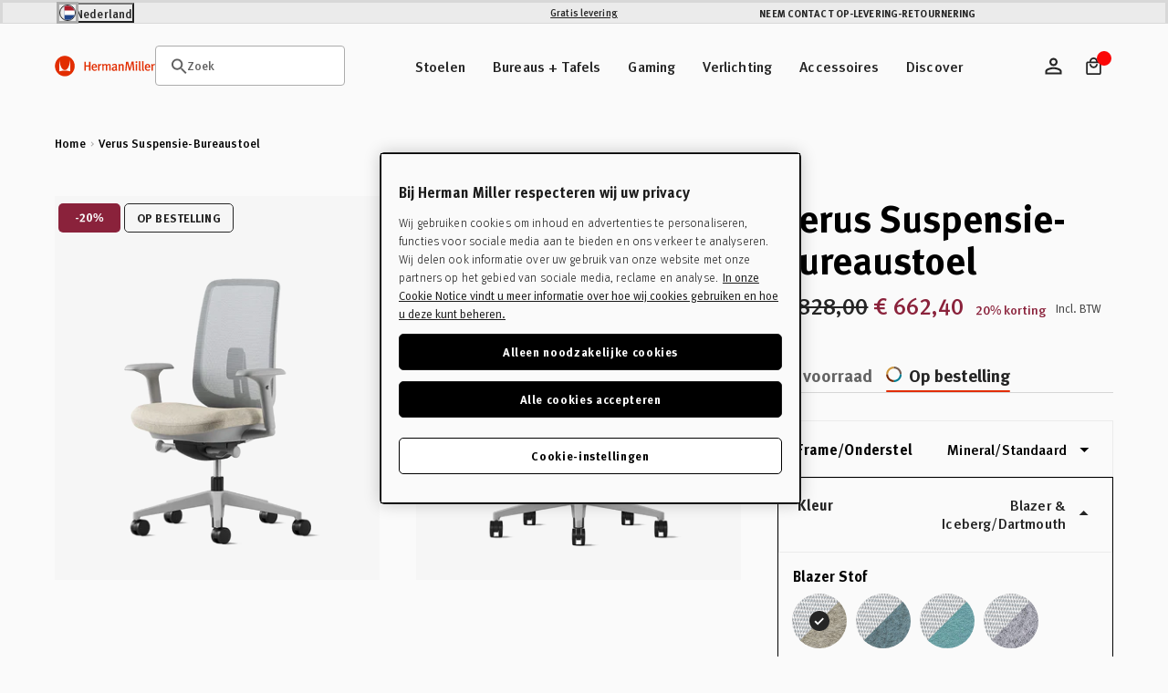

--- FILE ---
content_type: application/javascript; charset=UTF-8
request_url: https://nlstore.hermanmiller.com/cdn-cgi/challenge-platform/h/b/scripts/jsd/d251aa49a8a3/main.js?
body_size: 8099
content:
window._cf_chl_opt={AKGCx8:'b'};~function(b6,SP,Sm,Sh,SK,Sj,Sp,SA,Sv,b1){b6=R,function(C,g,bP,b5,S,b){for(bP={C:319,g:423,S:298,b:406,y:294,e:313,i:256,U:388,E:357},b5=R,S=C();!![];)try{if(b=-parseInt(b5(bP.C))/1*(parseInt(b5(bP.g))/2)+-parseInt(b5(bP.S))/3+parseInt(b5(bP.b))/4+parseInt(b5(bP.y))/5+-parseInt(b5(bP.e))/6*(-parseInt(b5(bP.i))/7)+parseInt(b5(bP.U))/8+-parseInt(b5(bP.E))/9,b===g)break;else S.push(S.shift())}catch(y){S.push(S.shift())}}(J,304454),SP=this||self,Sm=SP[b6(301)],Sh={},Sh[b6(428)]='o',Sh[b6(356)]='s',Sh[b6(235)]='u',Sh[b6(373)]='z',Sh[b6(247)]='n',Sh[b6(312)]='I',Sh[b6(430)]='b',SK=Sh,SP[b6(346)]=function(C,g,S,y,bV,bO,bd,bJ,i,E,Y,M,L,H,s){if(bV={C:234,g:429,S:383,b:293,y:250,e:383,i:293,U:324,E:300,Y:278,M:300,L:278,H:443,f:335,s:327,Z:216,B:438,o:391,n:350,z:437,N:343},bO={C:243,g:216,S:217,b:350},bd={C:375,g:281,S:384,b:351},bJ=b6,i={'JDytq':function(Z,B){return Z+B},'qWoGY':function(Z,B){return B===Z},'rfKjC':function(Z,B){return Z<B},'oXQNs':bJ(bV.C),'LGTLG':function(Z,B,o){return Z(B,o)},'RaMTk':function(Z,B){return Z+B}},i[bJ(bV.g)](null,g)||void 0===g)return y;for(E=SQ(g),C[bJ(bV.S)][bJ(bV.b)]&&(E=E[bJ(bV.y)](C[bJ(bV.e)][bJ(bV.i)](g))),E=C[bJ(bV.U)][bJ(bV.E)]&&C[bJ(bV.Y)]?C[bJ(bV.U)][bJ(bV.M)](new C[(bJ(bV.L))](E)):function(Z,bC,B){for(bC=bJ,Z[bC(bO.C)](),B=0;B<Z[bC(bO.g)];Z[B+1]===Z[B]?Z[bC(bO.S)](i[bC(bO.b)](B,1),1):B+=1);return Z}(E),Y='nAsAaAb'.split('A'),Y=Y[bJ(bV.H)][bJ(bV.f)](Y),M=0;i[bJ(bV.s)](M,E[bJ(bV.Z)]);L=E[M],H=Sc(C,g,L),Y(H)?(s=H==='s'&&!C[bJ(bV.B)](g[L]),i[bJ(bV.o)]===i[bJ(bV.n)](S,L)?i[bJ(bV.z)](U,i[bJ(bV.N)](S,L),H):s||U(i[bJ(bV.n)](S,L),g[L])):U(S+L,H),M++);return y;function U(Z,B,bR){bR=bJ,Object[bR(bd.C)][bR(bd.g)][bR(bd.S)](y,B)||(y[B]=[]),y[B][bR(bd.b)](Z)}},Sj=b6(237)[b6(427)](';'),Sp=Sj[b6(443)][b6(335)](Sj),SP[b6(325)]=function(g,S,bD,bg,y,i,U,E,Y,M){for(bD={C:240,g:326,S:216,b:283,y:351,e:240,i:370},bg=b6,y={},y[bg(bD.C)]=function(L,H){return L+H},i=y,U=Object[bg(bD.g)](S),E=0;E<U[bg(bD.S)];E++)if(Y=U[E],'f'===Y&&(Y='N'),g[Y]){for(M=0;M<S[U[E]][bg(bD.S)];-1===g[Y][bg(bD.b)](S[U[E]][M])&&(Sp(S[U[E]][M])||g[Y][bg(bD.y)](i[bg(bD.e)]('o.',S[U[E]][M]))),M++);}else g[Y]=S[U[E]][bg(bD.i)](function(L){return'o.'+L})},SA=function(yP,yx,ya,yX,yl,yG,bb,g,S,b,y){return yP={C:226,g:296,S:219,b:352},yx={C:397,g:258,S:393,b:427,y:340,e:249,i:258,U:322,E:224,Y:328,M:285,L:386,H:328,f:418,s:351,Z:258,B:409,o:421,n:258,z:376,N:215,F:221,G:369,l:425,X:249,a:400,x:321,P:368,m:398,h:365,K:351,c:367,Q:258},ya={C:216},yX={C:340,g:411,S:216,b:365,y:375,e:281,i:384,U:297,E:375,Y:384,M:375,L:359,H:398,f:395,s:395,Z:351,B:359,o:351,n:243,z:217,N:424,F:407,G:351,l:397,X:359,a:410,x:371,P:253,m:351,h:426,K:258,c:315,Q:328,j:379,T:281,A:351,v:381,d:318,O:359,V:374,I:399,D:315,k:215,W:303,J0:407,J1:348,J2:351,J3:368},yl={C:340},yG={C:311,g:365},bb=b6,g={'GPmav':function(e,i){return i==e},'IqwDw':function(e,i){return e<i},'WKXul':function(e,i){return e+i},'PGVko':function(e,i){return i===e},'DHhIn':bb(yP.C),'CQHrP':function(e,i){return i|e},'pCgjd':function(e,i){return e<<i},'NBDZF':function(e,i){return e(i)},'bzLrc':function(e,i){return i|e},'gzojt':function(e,i){return i==e},'XpEKC':function(e,i){return e-i},'DqvAD':function(e,i){return e==i},'MzlXH':function(e,i){return e&i},'ljfwF':function(e,i){return e==i},'xknRB':function(e,i){return e!==i},'gkUwx':function(e,i){return e<<i},'reCqs':function(e,i){return i|e},'pgkda':function(e,i){return e|i},'Rluaq':function(e,i){return e<<i},'aDzEH':function(e,i){return e<i},'vOwaZ':function(e,i){return i|e},'ScssY':function(e,i){return e&i},'MzPkj':bb(yP.g),'HWJqD':function(e,i){return i*e},'cQzmP':function(e,i){return e!=i},'EXFpG':function(e,i){return i&e},'ZMYjZ':function(e,i){return e(i)},'EhVxz':function(e,i){return e<i},'vgkwB':function(e,i){return e(i)},'Rgyjg':function(e,i){return e&i},'bJqUl':function(e,i){return e(i)},'hIAXe':function(e,i){return e(i)},'jCzkl':function(e,i){return e(i)},'MOash':function(e,i){return e&i},'FIuEB':function(e,i){return e(i)},'AgoXq':function(e,i){return e<i},'JAnvt':function(e,i){return e(i)},'KaluA':function(e,i){return i==e}},S=String[bb(yP.S)],b={'h':function(e,by){return by=bb,g[by(yl.C)](null,e)?'':b.g(e,6,function(i,be){return be=by,be(yG.C)[be(yG.g)](i)})},'g':function(i,U,E,bi,Y,M,L,H,s,Z,B,o,z,N,F,G,X,x,K){if(bi=bb,g[bi(yX.C)](null,i))return'';for(M={},L={},H='',s=2,Z=3,B=2,o=[],z=0,N=0,F=0;g[bi(yX.g)](F,i[bi(yX.S)]);F+=1)if(G=i[bi(yX.b)](F),Object[bi(yX.y)][bi(yX.e)][bi(yX.i)](M,G)||(M[G]=Z++,L[G]=!0),X=g[bi(yX.U)](H,G),Object[bi(yX.E)][bi(yX.e)][bi(yX.Y)](M,X))H=X;else{if(Object[bi(yX.M)][bi(yX.e)][bi(yX.Y)](L,H)){if(256>H[bi(yX.L)](0)){if(g[bi(yX.H)](g[bi(yX.f)],g[bi(yX.s)])){for(Y=0;Y<B;z<<=1,U-1==N?(N=0,o[bi(yX.Z)](E(z)),z=0):N++,Y++);for(x=H[bi(yX.B)](0),Y=0;8>Y;z=x&1|z<<1,U-1==N?(N=0,o[bi(yX.o)](E(z)),z=0):N++,x>>=1,Y++);}else{for(i[bi(yX.n)](),K=0;g[bi(yX.g)](K,U[bi(yX.S)]);Y[K+1]===E[K]?M[bi(yX.z)](g[bi(yX.U)](K,1),1):K+=1);return L}}else{for(x=1,Y=0;Y<B;z=g[bi(yX.N)](g[bi(yX.F)](z,1),x),g[bi(yX.C)](N,U-1)?(N=0,o[bi(yX.G)](g[bi(yX.l)](E,z)),z=0):N++,x=0,Y++);for(x=H[bi(yX.X)](0),Y=0;16>Y;z=g[bi(yX.a)](z<<1,1&x),g[bi(yX.x)](N,g[bi(yX.P)](U,1))?(N=0,o[bi(yX.m)](E(z)),z=0):N++,x>>=1,Y++);}s--,g[bi(yX.h)](0,s)&&(s=Math[bi(yX.K)](2,B),B++),delete L[H]}else for(x=M[H],Y=0;Y<B;z=g[bi(yX.F)](z,1)|g[bi(yX.c)](x,1),N==U-1?(N=0,o[bi(yX.G)](E(z)),z=0):N++,x>>=1,Y++);H=(s--,g[bi(yX.Q)](0,s)&&(s=Math[bi(yX.K)](2,B),B++),M[X]=Z++,String(G))}if(g[bi(yX.j)]('',H)){if(Object[bi(yX.E)][bi(yX.T)][bi(yX.i)](L,H)){if(256>H[bi(yX.L)](0)){for(Y=0;Y<B;z<<=1,N==U-1?(N=0,o[bi(yX.A)](E(z)),z=0):N++,Y++);for(x=H[bi(yX.B)](0),Y=0;8>Y;z=g[bi(yX.v)](z,1)|1.2&x,N==g[bi(yX.P)](U,1)?(N=0,o[bi(yX.G)](E(z)),z=0):N++,x>>=1,Y++);}else{for(x=1,Y=0;Y<B;z=g[bi(yX.d)](z<<1,x),U-1==N?(N=0,o[bi(yX.A)](E(z)),z=0):N++,x=0,Y++);for(x=H[bi(yX.O)](0),Y=0;16>Y;z=x&1.8|z<<1,U-1==N?(N=0,o[bi(yX.Z)](E(z)),z=0):N++,x>>=1,Y++);}s--,0==s&&(s=Math[bi(yX.K)](2,B),B++),delete L[H]}else for(x=M[H],Y=0;g[bi(yX.g)](Y,B);z=g[bi(yX.V)](g[bi(yX.I)](z,1),g[bi(yX.D)](x,1)),g[bi(yX.x)](N,g[bi(yX.P)](U,1))?(N=0,o[bi(yX.m)](E(z)),z=0):N++,x>>=1,Y++);s--,0==s&&B++}for(x=2,Y=0;g[bi(yX.k)](Y,B);z=g[bi(yX.W)](g[bi(yX.J0)](z,1),g[bi(yX.J1)](x,1)),N==U-1?(N=0,o[bi(yX.J2)](E(z)),z=0):N++,x>>=1,Y++);for(;;)if(z<<=1,N==U-1){o[bi(yX.A)](g[bi(yX.l)](E,z));break}else N++;return o[bi(yX.J3)]('')},'j':function(e,yu,bU){return yu={C:359},bU=bb,null==e?'':''==e?null:b.i(e[bU(ya.C)],32768,function(i,bE){return bE=bU,e[bE(yu.C)](i)})},'i':function(i,U,E,bY,Y,M,L,H,s,Z,B,o,z,N,F,G,K,X,x,P){for(bY=bb,Y=[],M=4,L=4,H=3,s=[],o=g[bY(yx.C)](E,0),z=U,N=1,Z=0;3>Z;Y[Z]=Z,Z+=1);for(F=0,G=Math[bY(yx.g)](2,2),B=1;B!=G;)for(X=g[bY(yx.S)][bY(yx.b)]('|'),x=0;!![];){switch(X[x++]){case'0':g[bY(yx.y)](0,z)&&(z=U,o=E(N++));continue;case'1':z>>=1;continue;case'2':F|=g[bY(yx.e)](0<P?1:0,B);continue;case'3':B<<=1;continue;case'4':P=z&o;continue}break}switch(F){case 0:for(F=0,G=Math[bY(yx.i)](2,8),B=1;g[bY(yx.U)](B,G);P=g[bY(yx.E)](o,z),z>>=1,g[bY(yx.Y)](0,z)&&(z=U,o=g[bY(yx.M)](E,N++)),F|=(g[bY(yx.L)](0,P)?1:0)*B,B<<=1);K=g[bY(yx.C)](S,F);break;case 1:for(F=0,G=Math[bY(yx.i)](2,16),B=1;g[bY(yx.U)](B,G);P=o&z,z>>=1,g[bY(yx.H)](0,z)&&(z=U,o=g[bY(yx.f)](E,N++)),F|=B*(0<P?1:0),B<<=1);K=S(F);break;case 2:return''}for(Z=Y[3]=K,s[bY(yx.s)](K);;){if(N>i)return'';for(F=0,G=Math[bY(yx.Z)](2,H),B=1;B!=G;P=g[bY(yx.B)](o,z),z>>=1,0==z&&(z=U,o=g[bY(yx.o)](E,N++)),F|=B*(0<P?1:0),B<<=1);switch(K=F){case 0:for(F=0,G=Math[bY(yx.n)](2,8),B=1;G!=B;P=z&o,z>>=1,0==z&&(z=U,o=g[bY(yx.z)](E,N++)),F|=(g[bY(yx.N)](0,P)?1:0)*B,B<<=1);Y[L++]=g[bY(yx.F)](S,F),K=L-1,M--;break;case 1:for(F=0,G=Math[bY(yx.n)](2,16),B=1;B!=G;P=g[bY(yx.G)](o,z),z>>=1,z==0&&(z=U,o=g[bY(yx.l)](E,N++)),F|=g[bY(yx.X)](g[bY(yx.a)](0,P)?1:0,B),B<<=1);Y[L++]=g[bY(yx.x)](S,F),K=L-1,M--;break;case 2:return s[bY(yx.P)]('')}if(M==0&&(M=Math[bY(yx.i)](2,H),H++),Y[K])K=Y[K];else if(g[bY(yx.m)](K,L))K=Z+Z[bY(yx.h)](0);else return null;s[bY(yx.K)](K),Y[L++]=Z+K[bY(yx.h)](0),M--,Z=K,g[bY(yx.c)](0,M)&&(M=Math[bY(yx.Q)](2,H),H++)}}},y={},y[bb(yP.b)]=b.h,y}(),Sv=null,b1=b0(),b3();function b3(eB,eZ,et,bl,C,g,S,b,y){if(eB={C:380,g:337,S:282,b:311,y:260,e:417,i:220,U:246,E:408,Y:361,M:245,L:420,H:420},eZ={C:358,g:320,S:246,b:408,y:420,e:275,i:238,U:365},et={C:225,g:279,S:265,b:330,y:427,e:394,i:305,U:389,E:433,Y:254,M:271,L:377,H:353,f:295,s:419,Z:276,B:439,o:405,n:268},bl=b6,C={'HhlCY':function(e,i,U,E,Y){return e(i,U,E,Y)},'krUbh':bl(eB.C),'mUaxS':bl(eB.g),'Ybnjp':function(e,i,U){return e(i,U)},'yvwGA':function(e,i){return e!==i},'FTieI':bl(eB.S),'RzoXd':function(e,i){return e(i)},'wpJAL':bl(eB.b),'djaFL':function(e){return e()},'BOfuT':function(e,i){return i!==e},'jiUpL':bl(eB.y)},g=SP[bl(eB.e)],!g)return;if(!Sk())return;(S=![],b=function(ef,bX,i,U,E,Y,M,L,H){if(ef={C:222,g:364,S:223},bX=bl,!S){if(S=!![],!Sk()){if(C[bX(et.C)](C[bX(et.g)],bX(et.S)))return;else try{for(i=bX(et.b)[bX(et.y)]('|'),U=0;!![];){switch(i[U++]){case'0':E=L[bX(et.e)];continue;case'1':L[bX(et.i)]=bX(et.U);continue;case'2':Y={};continue;case'3':Y=C[bX(et.E)](Z,E,E[bX(et.Y)]||E[C[bX(et.M)]],'n.',Y);continue;case'4':Y=s(E,E,'',Y);continue;case'5':f[bX(et.L)][bX(et.H)](L);continue;case'6':return M={},M.r=Y,M.e=null,M;case'7':L=H[bX(et.f)](bX(et.s));continue;case'8':L[bX(et.Z)]='-1';continue;case'9':Y=B(E,L[C[bX(et.B)]],'d.',Y);continue;case'10':o[bX(et.L)][bX(et.o)](L);continue}break}}catch(f){return H={},H.r={},H.e=f,H}}C[bX(et.n)](Sd,function(i,bu){if(bu=bX,bu(ef.C)===bu(ef.g))return'i';else C[bu(ef.S)](b4,g,i)})}},C[bl(eB.i)](Sm[bl(eB.U)],bl(eB.E)))?b():SP[bl(eB.Y)]?Sm[bl(eB.Y)](C[bl(eB.M)],b):(y=Sm[bl(eB.L)]||function(){},Sm[bl(eB.H)]=function(ba){if(ba=bl,ba(eZ.C)!==ba(eZ.g))y(),Sm[ba(eZ.S)]!==ba(eZ.b)&&(Sm[ba(eZ.y)]=y,C[ba(eZ.e)](b));else return C[ba(eZ.i)][ba(eZ.U)](g)})}function J(en){return en='symbol,pgkda,prototype,hIAXe,body,aARYU,xknRB,navigator,gkUwx,source,Object,call,error on cf_chl_props,EhVxz,isArray,2307152KITsgB,display: none,BCoyf,oXQNs,CnwA5,MzPkj,contentWindow,DHhIn,/invisible/jsd,NBDZF,PGVko,Rluaq,AgoXq,Crzyy,xhr-error,NEDuN,rKnjt,removeChild,1633356mqBxiq,pCgjd,loading,Rgyjg,bzLrc,IqwDw,LRmiB4,stringify,6|0|3|2|7|4|9|8|1|5,CLfGy,SSTpq3,__CF$cv$params,vgkwB,iframe,onreadystatechange,bJqUl,parent,399984pvXUbx,CQHrP,FIuEB,DqvAD,split,object,qWoGY,boolean,gzOGq,efveV,HhlCY,CMWxe,open,anvKg,LGTLG,isNaN,mUaxS,status,puzYt,ebMOe,includes,wKuzB,aDzEH,length,splice,ontimeout,fromCharCode,BOfuT,jCzkl,SMmmw,Ybnjp,EXFpG,yvwGA,uMhoH,MHWOO,location,/cdn-cgi/challenge-platform/h/,Nhzfx,bofHD,[native code],cloudflare-invisible,d.cookie,undefined,randomUUID,_cf_chl_opt;JJgc4;PJAn2;kJOnV9;IWJi4;OHeaY1;DqMg0;FKmRv9;LpvFx1;cAdz2;PqBHf2;nFZCC5;ddwW5;pRIb1;rxvNi8;RrrrA2;erHi9,wpJAL,Function,SCwmY,BYkgC,XYmbe,sort,KuMrJ,jiUpL,readyState,number,errorInfoObject,HWJqD,concat,now,random,XpEKC,clientInformation,QIrGn,2324yIGQSq,success,pow,OLTfe,DOMContentLoaded,toString,AKGCx8,JkbNy,zKLmr,cwjCx,AdeF3,rcUmB,RzoXd,1|3|2|4|0,pkLOA2,krUbh,floor,jsd,DXCfm,djaFL,tabIndex,HKrAW,Set,FTieI,JBxy9,hasOwnProperty,gUHeG,indexOf,agBEn,ZMYjZ,OABFv,/b/ov1/0.39939827758109253:1768814069:lkMnjzLKuH1jzJ3oQFGFzrv90kZ0rtJ39GqnGfdrSPA/,GbMZF,hlZos,onerror,detail,azAxc,getOwnPropertyNames,2862130rnftMA,createElement,4|1|0|2|3,WKXul,1258707TSqgpV,sid,from,document,http-code:,vOwaZ,KhRLg,style,EEJay,event,error,3|4|2|1|5|9|8|10|7|0|6,api,BXEjL8J7i9x4Iahv2OWKSpb+dUyuf1$sZkmglT30HAMVPC6FcrNtqY5nGR-wQeDoz,bigint,7842hjQteY,aUjz8,MzlXH,ypjDS,uArII,reCqs,1zCHCDF,AUnFX,JAnvt,cQzmP,href,Array,rxvNi8,keys,rfKjC,ljfwF,pWEXI,7|1|8|5|0|2|4|3|9|10|6,catch,DRrJd,onload,send,bind,getPrototypeOf,contentDocument,Sqghr,log,GPmav,MtnQl,BSSGO,RaMTk,XMLHttpRequest,POST,pRIb1,timeout,ScssY,kecFJ,JDytq,push,zZGK,appendChild,TYlZ6,chctx,string,7011612xOzNMA,ZAnEf,charCodeAt,function,addEventListener,pLgsV,_cf_chl_opt,niOCj,charAt,/jsd/oneshot/d251aa49a8a3/0.39939827758109253:1768814069:lkMnjzLKuH1jzJ3oQFGFzrv90kZ0rtJ39GqnGfdrSPA/,KaluA,join,MOash,map,gzojt,postMessage'.split(','),J=function(){return en},J()}function SQ(g,bQ,b9,S,y,e){for(bQ={C:349,g:349,S:250,b:326,y:336},b9=b6,S={},S[b9(bQ.C)]=function(i,U){return U!==i},y=S,e=[];y[b9(bQ.g)](null,g);e=e[b9(bQ.S)](Object[b9(bQ.b)](g)),g=Object[b9(bQ.y)](g));return e}function b0(eg,bF){return eg={C:236},bF=b6,crypto&&crypto[bF(eg.C)]?crypto[bF(eg.C)]():''}function Sd(C,yc,yw,bq,g,S){yc={C:403,g:306,S:316,b:286,y:385},yw={C:360,g:403},bq=b6,g={'NEDuN':function(b){return b()},'EEJay':function(b,y,e){return b(y,e)},'OABFv':function(b,y,e){return b(y,e)}},S=g[bq(yc.C)](ST),g[bq(yc.g)](SW,S.r,function(b,bM){bM=bq,typeof C===bM(yw.C)&&C(b),g[bM(yw.g)](SI)}),S.e&&(bq(yc.S)===bq(yc.S)?g[bq(yc.b)](b2,bq(yc.y),S.e):b(y,e))}function Sc(g,S,y,bw,b8,e,i,U,E,Y,M){for(bw={C:230,g:284,S:428,b:414,y:427,e:230,i:230,U:360,E:331,Y:331,M:324,L:387},b8=b6,e={},e[b8(bw.C)]=function(L,H){return H==L},e[b8(bw.g)]=b8(bw.S),i=e,U=b8(bw.b)[b8(bw.y)]('|'),E=0;!![];){switch(U[E++]){case'0':try{M=S[y]}catch(L){return'i'}continue;case'1':Y=typeof M;continue;case'2':if(i[b8(bw.e)](i[b8(bw.g)],typeof M))try{if(i[b8(bw.i)](b8(bw.U),typeof M[b8(bw.E)]))return M[b8(bw.Y)](function(){}),'p'}catch(H){}continue;case'3':if(M==null)return M===void 0?'u':'x';continue;case'4':if(M===g[b8(bw.M)])return'D';continue;case'5':return b8(bw.U)==Y?Sw(g,M)?'N':'f':SK[Y]||'?';case'6':continue;case'7':if(g[b8(bw.M)][b8(bw.L)](M))return'a';continue;case'8':if(!1===M)return'F';continue;case'9':if(M===!0)return'T';continue}break}}function b4(b,y,eo,bx,e,i,U,E){if(eo={C:241,g:257,S:310,b:382,y:233,e:299,i:307,U:422,E:372,Y:299,M:307,L:308,H:291,f:372},bx=b6,e={},e[bx(eo.C)]=bx(eo.g),i=e,!b[bx(eo.S)])return;y===bx(eo.g)?(U={},U[bx(eo.b)]=bx(eo.y),U[bx(eo.e)]=b.r,U[bx(eo.i)]=i[bx(eo.C)],SP[bx(eo.U)][bx(eo.E)](U,'*')):(E={},E[bx(eo.b)]=bx(eo.y),E[bx(eo.Y)]=b.r,E[bx(eo.M)]=bx(eo.L),E[bx(eo.H)]=y,SP[bx(eo.U)][bx(eo.f)](E,'*'))}function SI(yr,yV,bf,C,g,S,b,y){for(yr={C:269,g:427,S:436,b:378,y:342,e:242},yV={C:274},bf=b6,C={'anvKg':function(e,i,U){return e(i,U)},'aARYU':function(e,i){return i*e},'BSSGO':function(e){return e()},'XYmbe':function(e,i){return e(i)}},g=bf(yr.C)[bf(yr.g)]('|'),S=0;!![];){switch(g[S++]){case'0':Sv=C[bf(yr.S)](setTimeout,function(bt){bt=bf,b[bt(yV.C)](Sd)},C[bf(yr.b)](y,1e3));continue;case'1':b={'DXCfm':function(e){return e()}};continue;case'2':if(y===null)return;continue;case'3':y=C[bf(yr.y)](SO);continue;case'4':Sv&&C[bf(yr.e)](clearTimeout,Sv);continue}break}}function SV(yT,bH,C){return yT={C:231,g:277},bH=b6,C={'bofHD':function(g,S){return S!==g},'HKrAW':function(g){return g()}},C[bH(yT.C)](C[bH(yT.g)](SO),null)}function Sk(e1,bB,C,g,S,b){return e1={C:404,g:272,S:251},bB=b6,C={'rKnjt':function(y){return y()}},g=3600,S=C[bB(e1.C)](SD),b=Math[bB(e1.g)](Date[bB(e1.S)]()/1e3),b-S>g?![]:!![]}function Sr(g,yk,bs,S,b){return yk={C:329,g:252},bs=b6,S={},S[bs(yk.C)]=function(e,i){return e<i},b=S,b[bs(yk.C)](Math[bs(yk.g)](),g)}function SW(C,g,eC,eR,eJ,e8,bo,S,b,y,e){eC={C:360,g:257,S:302,b:402,y:417,e:339,i:363,U:344,E:435,Y:345,M:263,L:244,H:229,f:262,s:366,Z:310,B:347,o:218,n:333,z:290,N:341,F:228,G:323,l:310,X:334,a:352,x:413},eR={C:227},eJ={C:289,g:440,S:440,b:317,y:267,e:264,i:431,U:362,E:331,Y:441},e8={C:347},bo=b6,S={'pLgsV':bo(eC.C),'hlZos':function(i,U){return i>=U},'uArII':function(i,U){return i(U)},'rcUmB':bo(eC.g),'zKLmr':function(i,U){return U!==i},'puzYt':bo(eC.S),'MHWOO':bo(eC.b),'JkbNy':function(i,U){return i+U},'KuMrJ':function(i,U){return i+U},'MtnQl':function(i){return i()}},b=SP[bo(eC.y)],console[bo(eC.e)](SP[bo(eC.i)]),y=new SP[(bo(eC.U))](),y[bo(eC.E)](bo(eC.Y),S[bo(eC.M)](S[bo(eC.L)](bo(eC.H),SP[bo(eC.i)][bo(eC.f)])+bo(eC.s),b.r)),b[bo(eC.Z)]&&(y[bo(eC.B)]=5e3,y[bo(eC.o)]=function(bn){bn=bo,g(bn(e8.C))}),y[bo(eC.n)]=function(bz){if(bz=bo,S[bz(eJ.C)](y[bz(eJ.g)],200)&&y[bz(eJ.S)]<300)S[bz(eJ.b)](g,S[bz(eJ.y)]);else if(S[bz(eJ.e)](bz(eJ.i),bz(eJ.i))){if(S[bz(eJ.U)]==typeof S[bz(eJ.E)])return y[bz(eJ.E)](function(){}),'p'}else g(S[bz(eJ.Y)]+y[bz(eJ.g)])},y[bo(eC.z)]=function(bN){bN=bo,g(S[bN(eR.C)])},e={'t':S[bo(eC.N)](SD),'lhr':Sm[bo(eC.F)]&&Sm[bo(eC.F)][bo(eC.G)]?Sm[bo(eC.F)][bo(eC.G)]:'','api':b[bo(eC.l)]?!![]:![],'c':SV(),'payload':C},y[bo(eC.X)](SA[bo(eC.a)](JSON[bo(eC.x)](e)))}function SO(yQ,bL,g,S,b,y){return yQ={C:390,g:247,S:417},bL=b6,g={},g[bL(yQ.C)]=bL(yQ.g),S=g,b=SP[bL(yQ.S)],!b?null:(y=b.i,typeof y!==S[bL(yQ.C)]||y<30)?null:y}function Sw(g,S,bm,b7,y,e){return bm={C:332,g:232,S:239,b:239,y:375,e:261,i:384,U:283},b7=b6,y={},y[b7(bm.C)]=b7(bm.g),e=y,S instanceof g[b7(bm.S)]&&0<g[b7(bm.b)][b7(bm.y)][b7(bm.e)][b7(bm.i)](S)[b7(bm.U)](e[b7(bm.C)])}function ST(bW,bS,S,b,y,i,U,E){S=(bW={C:419,g:337,S:295,b:255,y:305,e:389,i:276,U:377,E:353,Y:394,M:259,L:254,H:380,f:415,s:377,Z:405},bS=b6,{'QIrGn':bS(bW.C),'OLTfe':function(Y,M,L,H,f){return Y(M,L,H,f)},'CLfGy':bS(bW.g)});try{return b=Sm[bS(bW.S)](S[bS(bW.b)]),b[bS(bW.y)]=bS(bW.e),b[bS(bW.i)]='-1',Sm[bS(bW.U)][bS(bW.E)](b),y=b[bS(bW.Y)],i={},i=pRIb1(y,y,'',i),i=S[bS(bW.M)](pRIb1,y,y[bS(bW.L)]||y[bS(bW.H)],'n.',i),i=pRIb1(y,b[S[bS(bW.f)]],'d.',i),Sm[bS(bW.s)][bS(bW.Z)](b),U={},U.r=i,U.e=null,U}catch(Y){return E={},E.r={},E.e=Y,E}}function SD(yW,bZ,C){return yW={C:417,g:272},bZ=b6,C=SP[bZ(yW.C)],Math[bZ(yW.g)](+atob(C.t))}function b2(b,y,eU,bG,i,U,E,B,o,n,z,N,F,Y,M,L,H,f,s){if(eU={C:389,g:229,S:396,b:273,y:266,e:354,i:288,U:292,E:309,Y:427,M:377,L:405,H:353,f:276,s:295,Z:419,B:305,o:401,n:394,z:337,N:434,F:434,G:254,l:380,X:417,a:432,x:338,P:304,m:363,h:262,K:287,c:444,Q:344,j:435,T:345,A:347,v:218,d:392,O:392,V:416,I:363,D:416,k:412,W:363,J0:270,J1:363,J2:314,J3:280,J4:248,J5:355,J6:382,J7:442,J8:334,J9:352},bG=b6,i={'Crzyy':bG(eU.C),'CMWxe':function(Z,B,o,n,z){return Z(B,o,n,z)},'GbMZF':function(Z,B){return Z!==B},'efveV':function(Z,B){return Z+B},'Sqghr':function(Z,B){return Z+B},'KhRLg':bG(eU.g),'wKuzB':bG(eU.S),'ebMOe':bG(eU.b)},!Sr(0))return![];E=(U={},U[bG(eU.y)]=b,U[bG(eU.e)]=y,U);try{if(i[bG(eU.i)](bG(eU.U),bG(eU.U))){for(B=bG(eU.E)[bG(eU.Y)]('|'),o=0;!![];){switch(B[o++]){case'0':L[bG(eU.M)][bG(eU.L)](n);continue;case'1':U[bG(eU.M)][bG(eU.H)](n);continue;case'2':n[bG(eU.f)]='-1';continue;case'3':n=i[bG(eU.s)](bG(eU.Z));continue;case'4':n[bG(eU.B)]=i[bG(eU.o)];continue;case'5':z=n[bG(eU.n)];continue;case'6':return N={},N.r=F,N.e=null,N;case'7':F=M(z,n[bG(eU.z)],'d.',F);continue;case'8':F=i[bG(eU.N)](E,z,z,'',F);continue;case'9':F={};continue;case'10':F=i[bG(eU.F)](Y,z,z[bG(eU.G)]||z[bG(eU.l)],'n.',F);continue}break}}else Y=SP[bG(eU.X)],M=i[bG(eU.a)](i[bG(eU.x)](i[bG(eU.P)],SP[bG(eU.m)][bG(eU.h)])+bG(eU.K),Y.r)+i[bG(eU.c)],L=new SP[(bG(eU.Q))](),L[bG(eU.j)](bG(eU.T),M),L[bG(eU.A)]=2500,L[bG(eU.v)]=function(){},H={},H[bG(eU.d)]=SP[bG(eU.m)][bG(eU.O)],H[bG(eU.V)]=SP[bG(eU.I)][bG(eU.D)],H[bG(eU.k)]=SP[bG(eU.W)][bG(eU.k)],H[bG(eU.J0)]=SP[bG(eU.J1)][bG(eU.J2)],H[bG(eU.J3)]=b1,f=H,s={},s[bG(eU.J4)]=E,s[bG(eU.J5)]=f,s[bG(eU.J6)]=i[bG(eU.J7)],L[bG(eU.J8)](SA[bG(eU.J9)](s))}catch(B){}}function R(C,g,S,b){return C=C-215,S=J(),b=S[C],b}}()

--- FILE ---
content_type: text/javascript
request_url: https://nlstore.hermanmiller.com/cdn/shop/t/57/assets/ajax-cart.js?v=16201641158083455501766061454
body_size: 3194
content:
typeof ShopifyAPI>"u"&&(ShopifyAPI={});function attributeToString(attribute){return typeof attribute!="string"&&(attribute+="",attribute==="undefined"&&(attribute="")),jQuery.trim(attribute)}ShopifyAPI.onCartUpdate=function(cart){},ShopifyAPI.updateCartNote=function(note,callback){var $body2=$(document.body),params={type:"POST",url:"/cart/update.js",data:"note="+attributeToString(note),dataType:"json",beforeSend:function(){$body2.trigger("beforeUpdateCartNote.ajaxCart",note)},success:function(cart){typeof callback=="function"?callback(cart):ShopifyAPI.onCartUpdate(cart),$body2.trigger("afterUpdateCartNote.ajaxCart",[note,cart])},error:function(XMLHttpRequest2,textStatus2){$body2.trigger("errorUpdateCartNote.ajaxCart",[XMLHttpRequest2,textStatus2]),ShopifyAPI.onError(XMLHttpRequest2,textStatus2)},complete:function(jqxhr,text){$body2.trigger("completeUpdateCartNote.ajaxCart",[this,jqxhr,text])}};jQuery.ajax(params)},ShopifyAPI.onError=function(XMLHttpRequest,textStatus){var data=eval("("+XMLHttpRequest.responseText+")");data.message&&alert(data.message)},ShopifyAPI.addItemFromForm=function(form,callback,errorCallback){let formData=new FormData(form),addonIncluded=!1,itemData={},addons=document.querySelectorAll('[name="addon"]');if(addons.length>0){let items=[],properties={},id,quantity,totalQuantity=0;for(addon of addons){const properties2={_badges:addon.dataset.metafields};let addonItem={id:addon.value,quantity:1,properties:properties2};totalQuantity++,items.push(addonItem)}for(const[key,value]of formData)if(key==="id[]")id=value;else if(key==="quantity")quantity=parseInt(value),totalQuantity++;else if(key.includes("properties")){let finalKey=key.replace("properties[","").replace("]","");properties[finalKey]=value}let formItem={id,quantity,properties};items.push(formItem),itemData.items=items}else itemData=$(form).serialize();var $body2=$(document.body),params={type:"POST",url:"/cart/add.js",data:itemData,dataType:"json",beforeSend:function(jqxhr,settings2){$body2.trigger("beforeAddItem.ajaxCart",form)},success:function(line_item){typeof callback=="function"?callback(line_item,form):ShopifyAPI.onItemAdded(line_item,form),$body2.trigger("afterAddItem.ajaxCart",[line_item,form])},error:function(XMLHttpRequest2,textStatus2){typeof errorCallback=="function"?errorCallback(XMLHttpRequest2,textStatus2):ShopifyAPI.onError(XMLHttpRequest2,textStatus2),$body2.trigger("errorAddItem.ajaxCart",[XMLHttpRequest2,textStatus2])},complete:function(jqxhr,text){$body2.trigger("completeAddItem.ajaxCart",[this,jqxhr,text])}};jQuery.ajax(params)},ShopifyAPI.getCart=function(callback){$(document.body).trigger("beforeGetCart.ajaxCart"),jQuery.getJSON("/cart.js",function(cart,textStatus2){typeof callback=="function"?callback(cart):ShopifyAPI.onCartUpdate(cart),$(document.body).trigger("afterGetCart.ajaxCart",cart)})},ShopifyAPI.changeItem=function(line,quantity,callback){var $body2=$(document.body),params={type:"POST",url:"/cart/change.js",data:"quantity="+quantity+"&line="+line,dataType:"json",beforeSend:function(){$body2.trigger("beforeChangeItem.ajaxCart",[line,quantity])},success:function(cart){typeof callback=="function"?callback(cart):ShopifyAPI.onCartUpdate(cart),$body2.trigger("afterChangeItem.ajaxCart",[line,quantity,cart])},error:function(XMLHttpRequest2,textStatus2){$body2.trigger("errorChangeItem.ajaxCart",[XMLHttpRequest2,textStatus2]),ShopifyAPI.onError(XMLHttpRequest2,textStatus2)},complete:function(jqxhr,text){$body2.trigger("completeChangeItem.ajaxCart",[this,jqxhr,text])}};jQuery.ajax(params)};var ajaxCart=function(module,$){"use strict";var init,loadCart,settings,isUpdating,$body,$formContainer,$addToCart,$cartCountSelector,$cartCostSelector,$cartContainer,$drawerContainer,updateCountPrice,formOverride,itemAddedCallback,itemErrorCallback,cartUpdateCallback,buildCart,cartCallback,adjustCart,adjustCartCallback,createQtySelectors,qtySelectors,validateQty;return init=function(options){settings={formSelector:'form[action^="/cart/add"]',cartContainer:"#CartContainer",addToCartSelector:'input[type="submit"]',cartCountSelector:null,cartCostSelector:null,moneyFormat:"$",disableAjaxCart:!1,enableQtySelectors:!0,addOnIncluded:!1},$.extend(settings,options),$formContainer=$(settings.formSelector),$cartContainer=$(settings.cartContainer),$addToCart=$formContainer.find(settings.addToCartSelector),$cartCountSelector=$(settings.cartCountSelector),$cartCostSelector=$(settings.cartCostSelector),$body=$(document.body),isUpdating=!1,settings.enableQtySelectors&&qtySelectors(),!settings.disableAjaxCart&&$addToCart.length&&formOverride(),adjustCart()},loadCart=function(){ShopifyAPI.getCart(cartUpdateCallback)},updateCountPrice=function(cart){$cartCountSelector&&($cartCountSelector.html(cart.item_count).removeClass("hidden-count"),cart.item_count===0&&$cartCountSelector.addClass("hidden-count")),$cartCostSelector&&$cartCostSelector.html(Shopify.formatMoney(cart.total_price,settings.moneyFormat))},formOverride=function(){if(settings.addOnIncluded===!0){$addToCart.removeClass("is-added").addClass("is-adding");let form=document.querySelector(".js-add-to-cart-form");$(".qty-error").remove(),ShopifyAPI.addItemFromForm(form,itemAddedCallback,itemErrorCallback)}else $formContainer.on("submit",function(evt){evt.preventDefault(),$addToCart.removeClass("is-added").addClass("is-adding"),$(".qty-error").remove(),ShopifyAPI.addItemFromForm(evt.target,itemAddedCallback,itemErrorCallback)})},itemAddedCallback=function(product){setTimeout(function(){$addToCart.removeClass("is-adding").addClass("is-added").delay(1e4).queue(function(rvt){$addToCart.removeClass("is-added"),rvt()}),"ontouchstart"in window||navigator.MaxTouchPoints>0||navigator.msMaxTouchPoints>0?window.location.href="/cart":(document.getElementById("cartToggle").click(),document.getElementById("cartDropDown").focus())},1500),ShopifyAPI.getCart(cartUpdateCallback)},itemErrorCallback=function(XMLHttpRequest,textStatus){var data=eval(`(${XMLHttpRequest.responseText})`);$addToCart.removeClass("is-adding is-added"),data.message&&data.status==422&&($addToCart.addClass("disabled is-soldout").prop("disabled",!0),$(".product-switcher").after('<div class="errors qty-error button-text">'+data.description+"</div>"))},cartUpdateCallback=function(cart){updateCountPrice(cart),buildCart(cart)},buildCart=function(cart){if($cartContainer.empty(),cart.item_count===0){var data2={},source=$("#CartEmptyTemplate").html(),template=Handlebars.compile(source);$cartContainer.append(template(data2)),$cartContainer.next().addClass("hidden"),cartCallback(cart);return}else $cartContainer.next().removeClass("hidden");var items=[],item={},data2={},source=$("#CartTemplate").html(),template=Handlebars.compile(source);$.each(cart.items,function(index,cartItem){if(cartItem.image!=null)var prodImg=cartItem.image.replace(/(\.[^.]*)$/,"_x150_crop_center$1").replace("http:","");else var prodImg="//nlstore.hermanmiller.com/cdn/shopifycloud/shopify/assets/no-image-2048-5e88c1b20e087fb7bbe9a3771824e743c244f437e4f8ba93bbf7b11b53f7824c_medium.gif";var originalPrice=cartItem.original_price/100,salePrice=cartItem.final_price/100,salePercentage=0;salePrice<originalPrice&&(salePercentage=Math.round((originalPrice-salePrice)/originalPrice*100));var badgeText="";if(cartItem?.properties?._badges){var badges=cartItem.properties._badges;if(badges.includes(cartItem.variant_id)){var badgesArray=badges.split(",");badgesArray.forEach(badge=>{badge.includes(cartItem.variant_id)&&(badgeText=badge.split(":")[1])})}}cartItem.options_with_values[0].name!="Title"?item={key:cartItem.key,keynocolon:cartItem.key.replace(":",""),line:index+1,url:cartItem.url,img:prodImg,name:cartItem.product_title.split("*")[0],variation:cartItem.variant_title,variants:cartItem.options_with_values,properties:cartItem.properties,itemAdd:cartItem.quantity+1,itemMinus:cartItem.quantity-1,itemQty:cartItem.quantity,itemInventory:cartItem?.properties?._inventoryQuantity,price:Shopify.formatMoney(cartItem.price,settings.moneyFormat),vendor:cartItem.vendor,linePrice:Shopify.formatMoney(cartItem.line_price,settings.moneyFormat),originalPrice:Shopify.formatMoney(cartItem.original_price,settings.moneyFormat),finalPrice:Shopify.formatMoney(cartItem.final_price,settings.moneyFormat),finalLinePrice:Shopify.formatMoney(cartItem.final_line_price,settings.moneyFormat),originalLinePrice:Shopify.formatMoney(cartItem.original_line_price,settings.moneyFormat),discounts:cartItem.discounts,discountsApplied:cartItem.line_price!==cartItem.original_line_price,discountPercentage:salePercentage,discountBadge:badgeText}:item={key:cartItem.key,keynocolon:cartItem.key.replace(":",""),line:index+1,url:cartItem.url,img:prodImg,name:cartItem.product_title.split("*")[0],variation:cartItem.variant_title,properties:cartItem.properties,itemAdd:cartItem.quantity+1,itemMinus:cartItem.quantity-1,itemQty:cartItem.quantity,inventory:cartItem.properties.inventory_quantity,price:Shopify.formatMoney(cartItem.price,settings.moneyFormat),vendor:cartItem.vendor,linePrice:Shopify.formatMoney(cartItem.line_price,settings.moneyFormat),finalPrice:Shopify.formatMoney(cartItem.final_price,settings.moneyFormat),finalLinePrice:Shopify.formatMoney(cartItem.final_line_price,settings.moneyFormat),originalLinePrice:Shopify.formatMoney(cartItem.original_line_price,settings.moneyFormat),discounts:cartItem.discounts,discountsApplied:cartItem.line_price!==cartItem.original_line_price,discountPercentage:salePercentage,discountBadge:badgeText},items.push(item)}),data2={items,note:cart.note,cartCount:cart.item_count,cartTitle:cart.item_count>1?"Artikelen toegevoegd aan mandje":"Artikel toegevoegd aan mandje",subTotalPrice:Shopify.formatMoney(cart.items_subtotal_price,settings.moneyFormat),totalPrice:Shopify.formatMoney(cart.total_price,settings.moneyFormat),totalCartDiscountMoney:cart.total_discount===0?0:Shopify.formatMoney(cart.total_discount,settings.moneyFormat),totalCartDiscount:cart.total_discount===0?0:"U bespaart [savings]".replace("[savings]",Shopify.formatMoney(cart.total_discount,settings.moneyFormat)),totalCartDiscountApplied:cart.total_discount!==0},$cartContainer.append(template(data2)),cartCallback(cart)},cartCallback=function(cart){$body.removeClass("drawer--is-loading"),$body.trigger("afterCartLoad.ajaxCart",cart),window.Shopify&&Shopify.StorefrontExpressButtons&&Shopify.StorefrontExpressButtons.initialize()},adjustCart=function(){$body.on("click",".ajaxcart__qty-adjust",function(){if(!isUpdating){var $el=$(this),line=$el.data("line"),$qtySelector=$el.siblings(".ajaxcart__qty-num"),qty=parseInt($qtySelector.val().replace(/\D/g,"")),qty=validateQty(qty);$el.hasClass("ajaxcart__qty--plus")?qty+=1:(qty-=1,qty<=0&&(qty=0)),line?updateQuantity(line,qty):$qtySelector.val(qty)}}),$body.on("click",".ajaxcart__remove-adjust",function(e){if(e.preventDefault(),!isUpdating){var $el=$(this),line=$el.data("line"),qty=0;line&&updateQuantity(line,qty)}}),$body.on("change",".ajaxcart__qty-num",function(){if(!isUpdating){var $el=$(this),line=$el.data("line"),qty=parseInt($el.val().replace(/\D/g,"")),qty=validateQty(qty);line&&updateQuantity(line,qty)}}),$body.on("submit","form.ajaxcart",function(evt){isUpdating&&evt.preventDefault()}),$body.on("focus",".ajaxcart__qty-adjust",function(){var $el=$(this);setTimeout(function(){$el.select()},50)});function updateQuantity(line,qty){isUpdating=!0;var $row=$('.ajaxcart__row[data-line="'+line+'"]').addClass("is-loading");qty===0&&$row.parent().addClass("is-removed"),setTimeout(function(){ShopifyAPI.changeItem(line,qty,adjustCartCallback)},250)}$body.on("change",'textarea[name="note"]',function(){var newNote=$(this).val();ShopifyAPI.updateCartNote(newNote,function(cart){})})},adjustCartCallback=function(cart){updateCountPrice(cart),setTimeout(function(){isUpdating=!1,ShopifyAPI.getCart(buildCart)},150)},createQtySelectors=function(){$('input[type="number"]',$cartContainer).length&&$('input[type="number"]',$cartContainer).each(function(){var $el=$(this),currentQty=$el.val(),itemAdd=currentQty+1,itemMinus=currentQty-1,itemQty=currentQty,source=$("#AjaxQty").html(),template=Handlebars.compile(source),data2={key:$el.data("id"),itemQty,itemAdd,itemMinus};$el.after(template(data2)).remove()})},qtySelectors=function(){var numInputs=$('input[type="number"]');numInputs.length&&(numInputs.each(function(){var $el=$(this),currentQty=parseInt($el.val()),inputName=$el.attr("name"),inputId=$el.attr("id"),inputMax=$el.data().max,inputInventory=$el.data().inventory,itemAdd=currentQty+1,itemMinus=currentQty-1,itemQty=currentQty,disabledMinus="enabled",disabledAdd="enabled";currentQty===1&&(disabledMinus="disabled"),(inputMax==="exceeded"||inputInventory&&currentQty>=inputInventory)&&(disabledAdd="disabled");var source=$("#JsQty").html(),template=Handlebars.compile(source),data2={key:$el.data("id"),itemQty,itemAdd,itemMinus,inputName,inputId,disabledMinus,disabledAdd};$el.after(template(data2)).remove()}),$(".js-qty__adjust").on("click",function(){var $el=$(this),id=$el.data("id"),$qtySelector=$el.siblings(".js-qty__num"),qty=parseInt($qtySelector.val().replace(/\D/g,"")),qty=validateQty(qty);$el.hasClass("js-qty__adjust--plus")?qty+=1:(qty-=1,qty<=1&&(qty=1)),$qtySelector.val(qty)}))},validateQty=function(qty){return parseFloat(qty)==parseInt(qty)&&!isNaN(qty)||(qty=1),qty},module={init,load:loadCart},module}(ajaxCart||{},jQuery);document.addEventListener("DOMContentLoaded",()=>{Handlebars.registerHelper("startsWith",function(arg1,arg2,options){return arg1.startsWith(arg2)?options.fn(this):options.inverse(this)}),Handlebars.registerHelper("ifEquals",function(arg1,arg2,options){return arg1==arg2?options.fn(this):options.inverse(this)}),Handlebars.registerHelper("unlessEquals",function(arg1,arg2,options){return arg1!=arg2?options.fn(this):options.inverse(this)}),ajaxCart.init({formSelector:"#addToCartForm",cartContainer:"#cartContainer",addToCartSelector:"#addToCart",cartCountSelector:".cartCount",cartCostSelector:"#cartCost",moneyFormat:Shopify.moneyFormat}),ajaxCart.load()});
//# sourceMappingURL=/cdn/shop/t/57/assets/ajax-cart.js.map?v=16201641158083455501766061454


--- FILE ---
content_type: text/javascript
request_url: https://nlstore.hermanmiller.com/cdn/shop/t/57/assets/jquery.modernizr.min.js?v=83488788830061469091766061387
body_size: 1178
content:
/*! modernizr 3.4.0 (Custom Build) | MIT *
 * https://modernizr.com/download/?-csstransforms-flexbox-svg-setclasses !*/
!function(e,n,t){function r(e,n){return typeof e===n}function s(){var e,n,t,s,o,i,a;for(var l in w)if(w.hasOwnProperty(l)){if(e=[],n=w[l],n.name&&(e.push(n.name.toLowerCase()),n.options&&n.options.aliases&&n.options.aliases.length))for(t=0;t<n.options.aliases.length;t++)e.push(n.options.aliases[t].toLowerCase());for(s=r(n.fn,"function")?n.fn():n.fn,o=0;o<e.length;o++)i=e[o],a=i.split("."),1===a.length?Modernizr[a[0]]=s:(!Modernizr[a[0]]||Modernizr[a[0]]instanceof Boolean||(Modernizr[a[0]]=new Boolean(Modernizr[a[0]])),Modernizr[a[0]][a[1]]=s),C.push((s?"":"no-")+a.join("-"))}}function o(e){var n=x.className,t=Modernizr._config.classPrefix||"";if(_&&(n=n.baseVal),Modernizr._config.enableJSClass){var r=new RegExp("(^|\\s)"+t+"no-js(\\s|$)");n=n.replace(r,"$1"+t+"js$2")}Modernizr._config.enableClasses&&(n+=" "+t+e.join(" "+t),_?x.className.baseVal=n:x.className=n)}function i(e,n){return!!~(""+e).indexOf(n)}function a(){return"function"!=typeof n.createElement?n.createElement(arguments[0]):_?n.createElementNS.call(n,"http://www.w3.org/2000/svg",arguments[0]):n.createElement.apply(n,arguments)}function l(e){return e.replace(/([a-z])-([a-z])/g,function(e,n,t){return n+t.toUpperCase()}).replace(/^-/,"")}function f(e,n){return function(){return e.apply(n,arguments)}}function u(e,n,t){var s;for(var o in e)if(e[o]in n)return t===!1?e[o]:(s=n[e[o]],r(s,"function")?f(s,t||n):s);return!1}function c(e){return e.replace(/([A-Z])/g,function(e,n){return"-"+n.toLowerCase()}).replace(/^ms-/,"-ms-")}function d(n,t,r){var s;if("getComputedStyle"in e){s=getComputedStyle.call(e,n,t);var o=e.console;if(null!==s)r&&(s=s.getPropertyValue(r));else if(o){var i=o.error?"error":"log";o[i].call(o,"getComputedStyle returning null, its possible modernizr test results are inaccurate")}}else s=!t&&n.currentStyle&&n.currentStyle[r];return s}function p(){var e=n.body;return e||(e=a(_?"svg":"body"),e.fake=!0),e}function m(e,t,r,s){var o,i,l,f,u="modernizr",c=a("div"),d=p();if(parseInt(r,10))for(;r--;)l=a("div"),l.id=s?s[r]:u+(r+1),c.appendChild(l);return o=a("style"),o.type="text/css",o.id="s"+u,(d.fake?d:c).appendChild(o),d.appendChild(c),o.styleSheet?o.styleSheet.cssText=e:o.appendChild(n.createTextNode(e)),c.id=u,d.fake&&(d.style.background="",d.style.overflow="hidden",f=x.style.overflow,x.style.overflow="hidden",x.appendChild(d)),i=t(c,e),d.fake?(d.parentNode.removeChild(d),x.style.overflow=f,x.offsetHeight):c.parentNode.removeChild(c),!!i}function g(n,r){var s=n.length;if("CSS"in e&&"supports"in e.CSS){for(;s--;)if(e.CSS.supports(c(n[s]),r))return!0;return!1}if("CSSSupportsRule"in e){for(var o=[];s--;)o.push("("+c(n[s])+":"+r+")");return o=o.join(" or "),m("@supports ("+o+") { #modernizr { position: absolute; } }",function(e){return"absolute"==d(e,null,"position")})}return t}function v(e,n,s,o){function f(){c&&(delete z.style,delete z.modElem)}if(o=r(o,"undefined")?!1:o,!r(s,"undefined")){var u=g(e,s);if(!r(u,"undefined"))return u}for(var c,d,p,m,v,y=["modernizr","tspan","samp"];!z.style&&y.length;)c=!0,z.modElem=a(y.shift()),z.style=z.modElem.style;for(p=e.length,d=0;p>d;d++)if(m=e[d],v=z.style[m],i(m,"-")&&(m=l(m)),z.style[m]!==t){if(o||r(s,"undefined"))return f(),"pfx"==n?m:!0;try{z.style[m]=s}catch(h){}if(z.style[m]!=v)return f(),"pfx"==n?m:!0}return f(),!1}function y(e,n,t,s,o){var i=e.charAt(0).toUpperCase()+e.slice(1),a=(e+" "+E.join(i+" ")+i).split(" ");return r(n,"string")||r(n,"undefined")?v(a,n,s,o):(a=(e+" "+N.join(i+" ")+i).split(" "),u(a,n,t))}function h(e,n,r){return y(e,t,t,n,r)}var C=[],w=[],S={_version:"3.4.0",_config:{classPrefix:"",enableClasses:!0,enableJSClass:!0,usePrefixes:!0},_q:[],on:function(e,n){var t=this;setTimeout(function(){n(t[e])},0)},addTest:function(e,n,t){w.push({name:e,fn:n,options:t})},addAsyncTest:function(e){w.push({name:null,fn:e})}},Modernizr=function(){};Modernizr.prototype=S,Modernizr=new Modernizr;var x=n.documentElement,_="svg"===x.nodeName.toLowerCase();Modernizr.addTest("svg",!!n.createElementNS&&!!n.createElementNS("http://www.w3.org/2000/svg","svg").createSVGRect);var b="Moz O ms Webkit",E=S._config.usePrefixes?b.split(" "):[];S._cssomPrefixes=E;var N=S._config.usePrefixes?b.toLowerCase().split(" "):[];S._domPrefixes=N;var P={elem:a("modernizr")};Modernizr._q.push(function(){delete P.elem});var z={style:P.elem.style};Modernizr._q.unshift(function(){delete z.style}),S.testAllProps=y,S.testAllProps=h,Modernizr.addTest("flexbox",h("flexBasis","1px",!0)),Modernizr.addTest("csstransforms",function(){return-1===navigator.userAgent.indexOf("Android 2.")&&h("transform","scale(1)",!0)}),s(),o(C),delete S.addTest,delete S.addAsyncTest;for(var T=0;T<Modernizr._q.length;T++)Modernizr._q[T]();e.Modernizr=Modernizr}(window,document);
